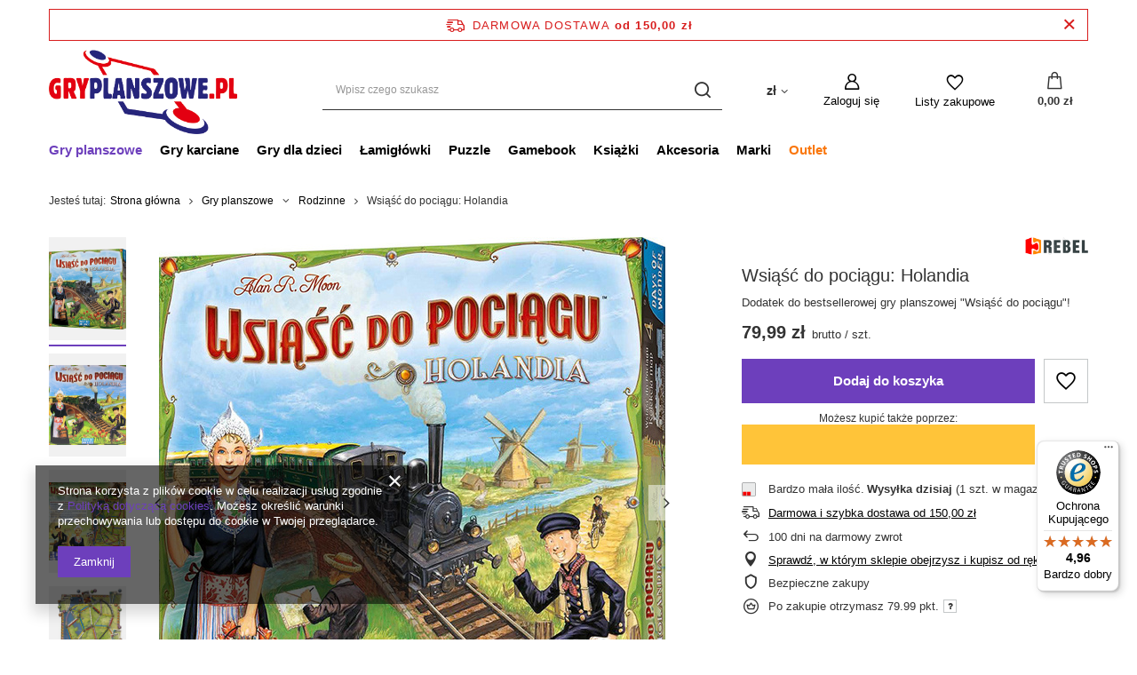

--- FILE ---
content_type: text/html; charset=utf-8
request_url: https://gryplanszowe.pl/ajax/projector.php?action=get&product=4213&size=uniw&get=sizeavailability,sizedelivery,sizeprices
body_size: 479
content:
{"sizeavailability":{"delivery_days":"0","delivery_date":"2026-01-21","days":"1","sum":"1","visible":"y","status_description":"Bardzo ma\u0142a ilo\u015b\u0107","status_gfx":"\/data\/lang\/pol\/available_graph\/graph_1_1.png","status":"enable","minimum_stock_of_product":"5","shipping_time":{"days":"0","working_days":"0","hours":"0","minutes":"0","time":"2026-01-21 16:00","week_day":"3","week_amount":"0","today":"true","today_shipment_deadline":"15:00:00"},"delay_time":{"days":"2","hours":"0","minutes":"0","time":"2026-01-23 10:10:31","week_day":"5","week_amount":"0","unknown_delivery_time":"false"}},"sizedelivery":{"undefined":"false","shipping":"8.90","shipping_formatted":"8,90 z\u0142","limitfree":"150.00","limitfree_formatted":"150,00 z\u0142","shipping_change":"8.90","shipping_change_formatted":"8,90 z\u0142","change_type":"up"},"sizeprices":{"value":"79.99","price_formatted":"79,99 z\u0142","price_net":"65.03","price_net_formatted":"65,03 z\u0142","points_recive":"79.99","vat":"23","worth":"79.99","worth_net":"65.03","worth_formatted":"79,99 z\u0142","worth_net_formatted":"65,03 z\u0142","srp":"109.95","srp_formatted":"109,95 z\u0142","srp_diff_gross":"29.96","srp_diff_gross_formatted":"29,96 z\u0142","srp_diff_percent":"27","srp_net":"89.39","srp_net_formatted":"89,39 z\u0142","srp_diff_net":"24.36","srp_diff_net_formatted":"24,36 z\u0142","max_diff_gross":"29.96","max_diff_gross_formatted":"29,96 z\u0142","max_diff_percent":"27","max_diff_net":"24.36","max_diff_net_formatted":"24,36 z\u0142","basket_enable":"y","special_offer":"false","rebate_code_active":"n","priceformula_error":"false"}}

--- FILE ---
content_type: text/css
request_url: https://gryplanszowe.pl/data/designs/656854489ceb38.31912591_1/gfx/pol/custom.css.gzip?r=1758195445
body_size: -50
content:
header .nav-link, header .navbar-subnav .nav-link {
    text-transform: none;
}